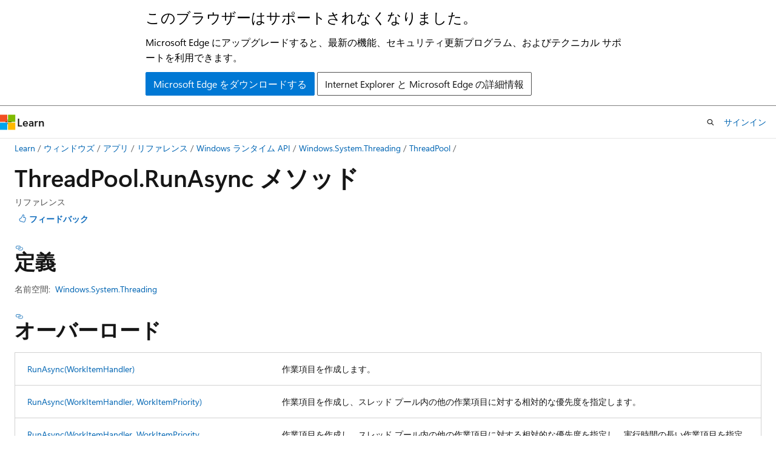

--- FILE ---
content_type: text/html
request_url: https://learn.microsoft.com/ja-jp/uwp/api/windows.system.threading.threadpool.runasync?view=winrt-26100
body_size: 67912
content:
 <!DOCTYPE html>
		<html
			class="layout layout-holy-grail   show-table-of-contents reference show-breadcrumb default-focus"
			lang="ja-jp"
			dir="ltr"
			data-authenticated="false"
			data-auth-status-determined="false"
			data-target="docs"
			x-ms-format-detection="none"
		>
			
		<head>
			<title>ThreadPool.RunAsync メソッド (Windows.System.Threading) - Windows UWP applications | Microsoft Learn</title>
			<meta charset="utf-8" />
			<meta name="viewport" content="width=device-width, initial-scale=1.0" />
			<meta name="color-scheme" content="light dark" />

			<meta name="description" content="作業項目を作成します。 " />
			<link rel="canonical" href="https://learn.microsoft.com/ja-jp/uwp/api/windows.system.threading.threadpool.runasync?view=winrt-26100" /> 

			<!-- Non-customizable open graph and sharing-related metadata -->
			<meta name="twitter:card" content="summary_large_image" />
			<meta name="twitter:site" content="@MicrosoftLearn" />
			<meta property="og:type" content="website" />
			<meta property="og:image:alt" content="Microsoft Learn" />
			<meta property="og:image" content="https://learn.microsoft.com/en-us/media/open-graph-image.png" />
			<!-- Page specific open graph and sharing-related metadata -->
			<meta property="og:title" content="ThreadPool.RunAsync メソッド (Windows.System.Threading) - Windows UWP applications" />
			<meta property="og:url" content="https://learn.microsoft.com/ja-jp/uwp/api/windows.system.threading.threadpool.runasync?view=winrt-26100" />
			<meta property="og:description" content="作業項目を作成します。 " />
			<meta name="platform_id" content="370d9769-dd6d-ec4e-30d9-38b399ad838e" /> <meta name="scope" content="UWP" />
			<meta name="locale" content="ja-jp" />
			 <meta name="adobe-target" content="true" /> 
			<meta name="uhfHeaderId" content="MSDocsHeader-WinDevCenter" />

			<meta name="page_type" content="dotnet" />

			<!--page specific meta tags-->
			

			<!-- custom meta tags -->
			
		<meta name="monikers" content="winrt-10240" />
	
		<meta name="monikers" content="winrt-10586" />
	
		<meta name="monikers" content="winrt-14393" />
	
		<meta name="monikers" content="winrt-15063" />
	
		<meta name="monikers" content="winrt-16299" />
	
		<meta name="monikers" content="winrt-17134" />
	
		<meta name="monikers" content="winrt-17763" />
	
		<meta name="monikers" content="winrt-18362" />
	
		<meta name="monikers" content="winrt-19041" />
	
		<meta name="monikers" content="winrt-20348" />
	
		<meta name="monikers" content="winrt-22000" />
	
		<meta name="monikers" content="winrt-22621" />
	
		<meta name="monikers" content="winrt-23h2" />
	
		<meta name="monikers" content="winrt-26100" />
	
		<meta name="monikers" content="winrt-insider" />
	
		<meta name="namespace" content="Windows.System.Threading" />
	
		<meta name="schema" content="NetMember" />
	
		<meta name="uid" content="Windows.System.Threading.ThreadPool.RunAsync*" />
	
		<meta name="ms.translationtype" content="MT" />
	
		<meta name="ms.contentlocale" content="ja-jp" />
	
		<meta name="loc_version" content="2023-08-14T01:59:51.404477Z" />
	
		<meta name="loc_source_id" content="AzureDevops-94940b7d-5b64-4b0e-a04d-03a428d212bc#live" />
	
		<meta name="loc_file_id" content="AzureDevops-94940b7d-5b64-4b0e-a04d-03a428d212bc.live.MSDN.winrt-api-build.xml/Windows.System.Threading/ThreadPool.xml.d2ff60bdb1260330422cdf18b5b336df" />
	
		<meta name="APILocation" content="windows.dll" />
	
		<meta name="APIName" content="Windows.System.Threading.ThreadPool.RunAsync" />
	
		<meta name="APIType" content="Assembly" />
	
		<meta name="author" content="drewbatgit" />
	
		<meta name="breadcrumb_path" content="/uwp/api/breadcrumbs/toc.json" />
	
		<meta name="default_moniker" content="winrt-26100" />
	
		<meta name="depot_name" content="MSDN.winrt-api-build" />
	
		<meta name="document_id" content="41aa2f16-7fa9-c5a3-a9e5-5157c9fa81d5" />
	
		<meta name="document_version_independent_id" content="e1cecd1b-be3c-7f95-832b-e0f81f95529b" />
	
		<meta name="feedback_help_link_type" content="get-product-support" />
	
		<meta name="feedback_help_link_url" content="https://learn.microsoft.com/answers/tags/184/windows-app-sdk/" />
	
		<meta name="feedback_product_url" content="https://www.microsoft.com/windowsinsider/feedbackhub/fb" />
	
		<meta name="feedback_system" content="Standard" />
	
		<meta name="git_commit_id" content="1bc843c36f74aa2bd4fd5ceb694f1b07021f3786" />
	
		<meta name="gitcommit" content="https://cpubwin.visualstudio.com/DefaultCollection/windows-uwp/_git/winrt-api-build/commit/1bc843c36f74aa2bd4fd5ceb694f1b07021f3786?path=/winrt-api-build/xml/Windows.System.Threading/ThreadPool.xml&amp;_a=contents" />
	
		<meta name="keywords" content="windows 10, uwp, winrt, api" />
	
		<meta name="ms.author" content="drewbat" />
	
		<meta name="ms.date" content="2017-02-08T00:00:00Z" />
	
		<meta name="ms.service" content="uwp" />
	
		<meta name="ms.subservice" content="winrt-reference" />
	
		<meta name="ms.topic" content="reference" />
	
		<meta name="original_content_git_url" content="https://cpubwin.visualstudio.com/DefaultCollection/windows-uwp/_git/winrt-api-build?path=/winrt-api-build/xml/Windows.System.Threading/ThreadPool.xml&amp;version=GBlive&amp;_a=contents" />
	
		<meta name="products" content="https://authoring-docs-microsoft.poolparty.biz/devrel/caec7b7f-4941-4578-b79f-c63b1c1f5af4" />
	
		<meta name="products" content="https://authoring-docs-microsoft.poolparty.biz/devrel/e0ffb20c-01c6-407b-a9bd-29111652a1dc" />
	
		<meta name="products" content="https://authoring-docs-microsoft.poolparty.biz/devrel/e9b7979e-fb8b-40a7-a19f-c987950324dc" />
	
		<meta name="ROBOTS" content="INDEX, FOLLOW" />
	
		<meta name="site_name" content="Docs" />
	
		<meta name="TopicType" content="apiref" />
	
		<meta name="updated_at" content="2025-02-25T11:33:00Z" />
	
		<meta name="page_kind" content="method" />
	
		<meta name="ms.assetid" content="Windows.System.Threading.ThreadPool.RunAsync*" />
	
		<meta name="toc_rel" content="winrt-toc/toc.json" />
	
		<meta name="search.mshattr.devlang" content="csharp vb javascript cppcx cppwinrt" />
	
		<meta name="asset_id" content="windows.system.threading.threadpool.runasync" />
	
		<meta name="item_type" content="Content" />
	
		<meta name="github_feedback_content_git_url" content="https://github.com/MicrosoftDocs/winrt-api/blob/docs/winrt-api-build/xml/Windows.System.Threading/ThreadPool.xml" />
	 
		<meta name="cmProducts" content="https://authoring-docs-microsoft.poolparty.biz/devrel/caec7b7f-4941-4578-b79f-c63b1c1f5af4" data-source="generated" />
	
		<meta name="cmProducts" content="https://authoring-docs-microsoft.poolparty.biz/devrel/e0ffb20c-01c6-407b-a9bd-29111652a1dc" data-source="generated" />
	
		<meta name="spProducts" content="https://authoring-docs-microsoft.poolparty.biz/devrel/754dea88-f800-4835-b6b5-280cb5d81e88" data-source="generated" />
	
		<meta name="spProducts" content="https://authoring-docs-microsoft.poolparty.biz/devrel/3904bce4-d817-48cf-85fd-b6146fca83b7" data-source="generated" />
	

			<!-- assets and js globals -->
			
			<link rel="stylesheet" href="/static/assets/0.4.03301.7415-7dd881c1/styles/site-ltr.css" />
			
			<link rel="preconnect" href="//mscom.demdex.net" crossorigin />
						<link rel="dns-prefetch" href="//target.microsoft.com" />
						<link rel="dns-prefetch" href="//microsoftmscompoc.tt.omtrdc.net" />
						<link
							rel="preload"
							as="script"
							href="/static/third-party/adobe-target/at-js/2.9.0/at.js"
							integrity="sha384-l4AKhsU8cUWSht4SaJU5JWcHEWh1m4UTqL08s6b/hqBLAeIDxTNl+AMSxTLx6YMI"
							crossorigin="anonymous"
							id="adobe-target-script"
							type="application/javascript"
						/>
			<script src="https://wcpstatic.microsoft.com/mscc/lib/v2/wcp-consent.js"></script>
			<script src="https://js.monitor.azure.com/scripts/c/ms.jsll-4.min.js"></script>
			<script src="/_themes/docs.theme/master/ja-jp/_themes/global/deprecation.js"></script>

			<!-- msdocs global object -->
			<script id="msdocs-script">
		var msDocs = {
  "environment": {
    "accessLevel": "online",
    "azurePortalHostname": "portal.azure.com",
    "reviewFeatures": false,
    "supportLevel": "production",
    "systemContent": true,
    "siteName": "learn",
    "legacyHosting": false
  },
  "data": {
    "contentLocale": "ja-jp",
    "contentDir": "ltr",
    "userLocale": "ja-jp",
    "userDir": "ltr",
    "pageTemplate": "Reference",
    "brand": "",
    "context": {},
    "standardFeedback": true,
    "showFeedbackReport": false,
    "feedbackHelpLinkType": "get-product-support",
    "feedbackHelpLinkUrl": "https://learn.microsoft.com/answers/tags/184/windows-app-sdk/",
    "feedbackSystem": "Standard",
    "feedbackGitHubRepo": "",
    "feedbackProductUrl": "https://www.microsoft.com/windowsinsider/feedbackhub/fb",
    "extendBreadcrumb": true,
    "isEditDisplayable": false,
    "isPrivateUnauthorized": false,
    "hideViewSource": true,
    "isPermissioned": false,
    "hasRecommendations": false,
    "contributors": [],
    "defaultDevLang": "csharp"
  },
  "functions": {}
};;
	</script>

			<!-- base scripts, msdocs global should be before this -->
			<script src="/static/assets/0.4.03301.7415-7dd881c1/scripts/ja-jp/index-docs.js"></script>
			

			<!-- json-ld -->
			
		</head>
	
			<body
				id="body"
				data-bi-name="body"
				class="layout-body "
				lang="ja-jp"
				dir="ltr"
			>
				<header class="layout-body-header">
		<div class="header-holder has-default-focus">
			
		<a
			href="#main"
			
			style="z-index: 1070"
			class="outline-color-text visually-hidden-until-focused position-fixed inner-focus focus-visible top-0 left-0 right-0 padding-xs text-align-center background-color-body"
			
		>
			メイン コンテンツにスキップ
		</a>
	
		<a
			href="#side-doc-outline"
			
			style="z-index: 1070"
			class="outline-color-text visually-hidden-until-focused position-fixed inner-focus focus-visible top-0 left-0 right-0 padding-xs text-align-center background-color-body"
			
		>
			ページ内ナビゲーションにスキップ
		</a>
	
		<a
			href="#"
			data-skip-to-ask-learn
			style="z-index: 1070"
			class="outline-color-text visually-hidden-until-focused position-fixed inner-focus focus-visible top-0 left-0 right-0 padding-xs text-align-center background-color-body"
			hidden
		>
			Ask Learn チャット エクスペリエンスにスキップする
		</a>
	

			<div hidden id="cookie-consent-holder" data-test-id="cookie-consent-container"></div>
			<!-- Unsupported browser warning -->
			<div
				id="unsupported-browser"
				style="background-color: white; color: black; padding: 16px; border-bottom: 1px solid grey;"
				hidden
			>
				<div style="max-width: 800px; margin: 0 auto;">
					<p style="font-size: 24px">このブラウザーはサポートされなくなりました。</p>
					<p style="font-size: 16px; margin-top: 16px;">
						Microsoft Edge にアップグレードすると、最新の機能、セキュリティ更新プログラム、およびテクニカル サポートを利用できます。
					</p>
					<div style="margin-top: 12px;">
						<a
							href="https://go.microsoft.com/fwlink/p/?LinkID=2092881 "
							style="background-color: #0078d4; border: 1px solid #0078d4; color: white; padding: 6px 12px; border-radius: 2px; display: inline-block;"
						>
							Microsoft Edge をダウンロードする
						</a>
						<a
							href="https://learn.microsoft.com/en-us/lifecycle/faq/internet-explorer-microsoft-edge"
							style="background-color: white; padding: 6px 12px; border: 1px solid #505050; color: #171717; border-radius: 2px; display: inline-block;"
						>
							Internet Explorer と Microsoft Edge の詳細情報
						</a>
					</div>
				</div>
			</div>
			<!-- site header -->
			<header
				id="ms--site-header"
				data-test-id="site-header-wrapper"
				role="banner"
				itemscope="itemscope"
				itemtype="http://schema.org/Organization"
			>
				<div
					id="ms--mobile-nav"
					class="site-header display-none-tablet padding-inline-none gap-none"
					data-bi-name="mobile-header"
					data-test-id="mobile-header"
				></div>
				<div
					id="ms--primary-nav"
					class="site-header display-none display-flex-tablet"
					data-bi-name="L1-header"
					data-test-id="primary-header"
				></div>
				<div
					id="ms--secondary-nav"
					class="site-header display-none display-flex-tablet"
					data-bi-name="L2-header"
					data-test-id="secondary-header"
					
				></div>
			</header>
			
		<!-- banner -->
		<div data-banner>
			<div id="disclaimer-holder"></div>
			
		</div>
		<!-- banner end -->
	
		</div>
	</header>
				 <section
					id="layout-body-menu"
					class="layout-body-menu display-flex"
					data-bi-name="menu"
			  >
					
		<div
			id="left-container"
			class="left-container display-none display-block-tablet padding-inline-sm padding-bottom-sm width-full"
			data-toc-container="true"
		>
			<!-- Regular TOC content (default) -->
			<div id="ms--toc-content" class="height-full">
				<nav
					id="affixed-left-container"
					class="margin-top-sm-tablet position-sticky display-flex flex-direction-column"
					aria-label="プライマリ"
					data-bi-name="left-toc"
					role="navigation"
				></nav>
			</div>
			<!-- Collapsible TOC content (hidden by default) -->
			<div id="ms--toc-content-collapsible" class="height-full" hidden>
				<nav
					id="affixed-left-container"
					class="margin-top-sm-tablet position-sticky display-flex flex-direction-column"
					aria-label="プライマリ"
					data-bi-name="left-toc"
					role="navigation"
				>
					<div
						id="ms--collapsible-toc-header"
						class="display-flex justify-content-flex-end margin-bottom-xxs"
					>
						<button
							type="button"
							class="button button-clear inner-focus"
							data-collapsible-toc-toggle
							aria-expanded="true"
							aria-controls="ms--collapsible-toc-content"
							aria-label="目次"
						>
							<span class="icon font-size-h4" aria-hidden="true">
								<span class="docon docon-panel-left-contract"></span>
							</span>
						</button>
					</div>
				</nav>
			</div>
		</div>
	
			  </section>

				<main
					id="main"
					role="main"
					class="layout-body-main "
					data-bi-name="content"
					lang="ja-jp"
					dir="ltr"
				>
					
			<div
		id="ms--content-header"
		class="content-header default-focus border-bottom-none"
		data-bi-name="content-header"
	>
		<div class="content-header-controls margin-xxs margin-inline-sm-tablet">
			<button
				type="button"
				class="contents-button button button-sm margin-right-xxs"
				data-bi-name="contents-expand"
				aria-haspopup="true"
				data-contents-button
			>
				<span class="icon" aria-hidden="true"><span class="docon docon-menu"></span></span>
				<span class="contents-expand-title"> 目次 </span>
			</button>
			<button
				type="button"
				class="ap-collapse-behavior ap-expanded button button-sm"
				data-bi-name="ap-collapse"
				aria-controls="action-panel"
			>
				<span class="icon" aria-hidden="true"><span class="docon docon-exit-mode"></span></span>
				<span>エディター モードを終了する</span>
			</button>
		</div>
	</div>
			<div data-main-column class="padding-sm padding-top-none padding-top-sm-tablet">
				<div>
					
		<div id="article-header" class="background-color-body margin-bottom-xs display-none-print">
			<div class="display-flex align-items-center justify-content-space-between">
				
		<details
			id="article-header-breadcrumbs-overflow-popover"
			class="popover"
			data-for="article-header-breadcrumbs"
		>
			<summary
				class="button button-clear button-primary button-sm inner-focus"
				aria-label="すべての階層リンク"
			>
				<span class="icon">
					<span class="docon docon-more"></span>
				</span>
			</summary>
			<div id="article-header-breadcrumbs-overflow" class="popover-content padding-none"></div>
		</details>

		<bread-crumbs
			id="article-header-breadcrumbs"
			role="group"
			aria-label="階層リンク"
			data-test-id="article-header-breadcrumbs"
			class="overflow-hidden flex-grow-1 margin-right-sm margin-right-md-tablet margin-right-lg-desktop margin-left-negative-xxs padding-left-xxs"
		></bread-crumbs>
	 
		<div
			id="article-header-page-actions"
			class="opacity-none margin-left-auto display-flex flex-wrap-no-wrap align-items-stretch"
		>
			
		<button
			class="button button-sm border-none inner-focus display-none-tablet flex-shrink-0 "
			data-bi-name="ask-learn-assistant-entry"
			data-test-id="ask-learn-assistant-modal-entry-mobile"
			data-ask-learn-modal-entry
			
			type="button"
			style="min-width: max-content;"
			aria-expanded="false"
			aria-label="Learn に質問する"
			hidden
		>
			<span class="icon font-size-lg" aria-hidden="true">
				<span class="docon docon-chat-sparkle-fill gradient-ask-learn-logo"></span>
			</span>
		</button>
		<button
			class="button button-sm display-none display-inline-flex-tablet display-none-desktop flex-shrink-0 margin-right-xxs border-color-ask-learn "
			data-bi-name="ask-learn-assistant-entry"
			
			data-test-id="ask-learn-assistant-modal-entry-tablet"
			data-ask-learn-modal-entry
			type="button"
			style="min-width: max-content;"
			aria-expanded="false"
			hidden
		>
			<span class="icon font-size-lg" aria-hidden="true">
				<span class="docon docon-chat-sparkle-fill gradient-ask-learn-logo"></span>
			</span>
			<span>Learn に質問する</span>
		</button>
		<button
			class="button button-sm display-none flex-shrink-0 display-inline-flex-desktop margin-right-xxs border-color-ask-learn "
			data-bi-name="ask-learn-assistant-entry"
			
			data-test-id="ask-learn-assistant-flyout-entry"
			data-ask-learn-flyout-entry
			data-flyout-button="toggle"
			type="button"
			style="min-width: max-content;"
			aria-expanded="false"
			aria-controls="ask-learn-flyout"
			hidden
		>
			<span class="icon font-size-lg" aria-hidden="true">
				<span class="docon docon-chat-sparkle-fill gradient-ask-learn-logo"></span>
			</span>
			<span>Learn に質問する</span>
		</button>
	 
		<button
			type="button"
			id="ms--focus-mode-button"
			data-focus-mode
			data-bi-name="focus-mode-entry"
			class="button button-sm flex-shrink-0 margin-right-xxs display-none display-inline-flex-desktop"
		>
			<span class="icon font-size-lg" aria-hidden="true">
				<span class="docon docon-glasses"></span>
			</span>
			<span>フォーカス モード</span>
		</button>
	 
		<div class="language dropdown display-flex align-items-center">
			<button
				type="button"
				class="dropdown-trigger button button-clear button-sm button-primary"
				aria-expanded="false"
				title="言語"
				data-bi-name="language"
			>
				<span class="lang-title align-self-flex-start" dir="ltr">言語</span>
				<span class="icon" aria-hidden="true">
					<span class="docon docon-chevron-down-light expanded-indicator"></span>
				</span>
			</button>
			<div class="language-selector dropdown-menu padding-xxs">
				<ul data-bi-name="language-links" dir="ltr">
					
			<li>
				<button
					type="button"
					class="button button-clear button-sm button-block"
					data-bi-name="lang-csharp"
					aria-pressed="false"
				>
					csharp
				</button>
			</li>
		
			<li>
				<button
					type="button"
					class="button button-clear button-sm button-block"
					data-bi-name="lang-vb"
					aria-pressed="false"
				>
					vb
				</button>
			</li>
		
			<li>
				<button
					type="button"
					class="button button-clear button-sm button-block"
					data-bi-name="lang-javascript"
					aria-pressed="false"
				>
					javascript
				</button>
			</li>
		
			<li>
				<button
					type="button"
					class="button button-clear button-sm button-block"
					data-bi-name="lang-cppcx"
					aria-pressed="false"
				>
					cppcx
				</button>
			</li>
		
			<li>
				<button
					type="button"
					class="button button-clear button-sm button-block"
					data-bi-name="lang-cppwinrt"
					aria-pressed="false"
				>
					cppwinrt
				</button>
			</li>
		
				</ul>
			</div>
		</div>
	

			<details class="popover popover-right" id="article-header-page-actions-overflow">
				<summary
					class="justify-content-flex-start button button-clear button-sm button-primary inner-focus"
					aria-label="その他の操作"
					title="その他の操作"
				>
					<span class="icon" aria-hidden="true">
						<span class="docon docon-more-vertical"></span>
					</span>
				</summary>
				<div class="popover-content">
					
		<button
			data-page-action-item="overflow-mobile"
			type="button"
			class="button-block button-sm inner-focus button button-clear display-none-tablet justify-content-flex-start text-align-left"
			data-bi-name="contents-expand"
			data-contents-button
			data-popover-close
		>
			<span class="icon">
				<span class="docon docon-editor-list-bullet" aria-hidden="true"></span>
			</span>
			<span class="contents-expand-title">目次</span>
		</button>
	 
		<a
			id="lang-link-overflow"
			class="button-sm inner-focus button button-clear button-block justify-content-flex-start text-align-left"
			data-bi-name="language-toggle"
			data-page-action-item="overflow-all"
			data-check-hidden="true"
			data-read-in-link
			href="#"
			hidden
		>
			<span class="icon" aria-hidden="true" data-read-in-link-icon>
				<span class="docon docon-locale-globe"></span>
			</span>
			<span data-read-in-link-text>英語で読む</span>
		</a>
	 
		<button
			type="button"
			class="collection button button-clear button-sm button-block justify-content-flex-start text-align-left inner-focus"
			data-list-type="collection"
			data-bi-name="collection"
			data-page-action-item="overflow-all"
			data-check-hidden="true"
			data-popover-close
		>
			<span class="icon" aria-hidden="true">
				<span class="docon docon-circle-addition"></span>
			</span>
			<span class="collection-status">追加</span>
		</button>
	
					
		<button
			type="button"
			class="collection button button-block button-clear button-sm justify-content-flex-start text-align-left inner-focus"
			data-list-type="plan"
			data-bi-name="plan"
			data-page-action-item="overflow-all"
			data-check-hidden="true"
			data-popover-close
			hidden
		>
			<span class="icon" aria-hidden="true">
				<span class="docon docon-circle-addition"></span>
			</span>
			<span class="plan-status">プランへの追加</span>
		</button>
	  
					
		<hr class="margin-block-xxs" />
		<h4 class="font-size-sm padding-left-xxs">次の方法で共有</h4>
		
					<a
						class="button button-clear button-sm inner-focus button-block justify-content-flex-start text-align-left text-decoration-none share-facebook"
						data-bi-name="facebook"
						data-page-action-item="overflow-all"
						href="#"
					>
						<span class="icon color-primary" aria-hidden="true">
							<span class="docon docon-facebook-share"></span>
						</span>
						<span>Facebook</span>
					</a>

					<a
						href="#"
						class="button button-clear button-sm inner-focus button-block justify-content-flex-start text-align-left text-decoration-none share-twitter"
						data-bi-name="twitter"
						data-page-action-item="overflow-all"
					>
						<span class="icon color-text" aria-hidden="true">
							<span class="docon docon-xlogo-share"></span>
						</span>
						<span>x.com</span>
					</a>

					<a
						href="#"
						class="button button-clear button-sm inner-focus button-block justify-content-flex-start text-align-left text-decoration-none share-linkedin"
						data-bi-name="linkedin"
						data-page-action-item="overflow-all"
					>
						<span class="icon color-primary" aria-hidden="true">
							<span class="docon docon-linked-in-logo"></span>
						</span>
						<span>LinkedIn</span>
					</a>
					<a
						href="#"
						class="button button-clear button-sm inner-focus button-block justify-content-flex-start text-align-left text-decoration-none share-email"
						data-bi-name="email"
						data-page-action-item="overflow-all"
					>
						<span class="icon color-primary" aria-hidden="true">
							<span class="docon docon-mail-message"></span>
						</span>
						<span>電子メール</span>
					</a>
			  
	 
		<hr class="margin-block-xxs" />
		<button
			class="button button-block button-clear button-sm justify-content-flex-start text-align-left inner-focus"
			type="button"
			data-bi-name="print"
			data-page-action-item="overflow-all"
			data-popover-close
			data-print-page
			data-check-hidden="true"
		>
			<span class="icon color-primary" aria-hidden="true">
				<span class="docon docon-print"></span>
			</span>
			<span>印刷</span>
		</button>
	
				</div>
			</details>
		</div>
	
			</div>
		</div>
	  
		<!-- privateUnauthorizedTemplate is hidden by default -->
		<div unauthorized-private-section data-bi-name="permission-content-unauthorized-private" hidden>
			<hr class="hr margin-top-xs margin-bottom-sm" />
			<div class="notification notification-info">
				<div class="notification-content">
					<p class="margin-top-none notification-title">
						<span class="icon">
							<span class="docon docon-exclamation-circle-solid" aria-hidden="true"></span>
						</span>
						<span>Note</span>
					</p>
					<p class="margin-top-none authentication-determined not-authenticated">
						このページにアクセスするには、承認が必要です。 <a class="docs-sign-in" href="#" data-bi-name="permission-content-sign-in">サインイン</a>または<a  class="docs-change-directory" data-bi-name="permisson-content-change-directory">ディレクトリの変更</a>を試すことができます。
					</p>
					<p class="margin-top-none authentication-determined authenticated">
						このページにアクセスするには、承認が必要です。 <a class="docs-change-directory" data-bi-name="permisson-content-change-directory">ディレクトリの変更</a>を試すことができます。
					</p>
				</div>
			</div>
		</div>
	
					<div class="content"></div>
					 
		<div data-id="ai-summary" hidden>
			<div id="ms--ai-summary-cta" class="margin-top-xs display-flex align-items-center">
				<span class="icon" aria-hidden="true">
					<span class="docon docon-sparkle-fill gradient-text-vivid"></span>
				</span>
				<button
					id="ms--ai-summary"
					type="button"
					class="tag tag-sm tag-suggestion margin-left-xxs"
					data-test-id="ai-summary-cta"
					data-bi-name="ai-summary-cta"
					data-an="ai-summary"
				>
					<span class="ai-summary-cta-text">
						この記事を要約してください
					</span>
				</button>
			</div>
			<!-- Slot where the client will render the summary card after the user clicks the CTA -->
			<div id="ms--ai-summary-header" class="margin-top-xs"></div>
		</div>
	 
					<div class="content">
<h1>Thread<wbr>Pool.<wbr>Run<wbr>Async メソッド</h1>

<div class="display-flex-tablet justify-content-space-between-tablet">
	<ul class="metadata page-metadata align-items-center" data-bi-name="page info">
		<li>リファレンス</li>
	</ul>
<div id="user-feedback" class="margin-block-xxs display-none-print" data-hide-on-archived="">
	<button id="user-feedback-button" data-test-id="conceptual-feedback-button" class="button button-sm button-clear button-primary" type="button" data-bi-name="user-feedback-button" data-user-feedback-button="">
		<span class="icon" aria-hidden="true">
			<span class="docon docon-like"></span>
		</span>
		<span>フィードバック</span>
	</button>
</div>
</div>

<nav id="center-doc-outline" class="doc-outline is-hidden-desktop display-none-print margin-bottom-sm" data-bi-name="intopic toc" aria-label="">
  <h2 class="title is-6 margin-block-xs"></h2>
</nav>
<h2 id="definition">定義</h2>

<div class="metadata">
		<dl class="attributeList">
			<dt>名前空間:</dt>
			<dd>
				<span class="break-text"> <a class="xref" href="windows.system.threading?view=winrt-26100" data-linktype="relative-path">Windows.System.Threading</a> </span>
			</dd>
		</dl>





</div><div class="alert is-primary is-hidden moniker-display-boilerplate">
    <p class="alert-title">
      <span class="docon docon-status-info-outline" aria-hidden="true"></span> 重要
    </p>
    <p>一部の情報は、リリース前に大きく変更される可能性があるプレリリースされた製品に関するものです。 Microsoft は、ここに記載されている情報について、明示または黙示を問わず、一切保証しません。</p>
</div>


    <h2>オーバーロード</h2>

    <table class="table">
		    <tbody><tr>
        			<td>
						<a class="xref" href="windows.system.threading.threadpool.runasync?view=winrt-26100#windows-system-threading-threadpool-runasync(windows-system-threading-workitemhandler)" data-linktype="relative-path">RunAsync(WorkItemHandler)</a>
					</td>
					<td>
						<p>作業項目を作成します。</p>


					</td>
        	</tr>
		    <tr>
        			<td>
						<a class="xref" href="windows.system.threading.threadpool.runasync?view=winrt-26100#windows-system-threading-threadpool-runasync(windows-system-threading-workitemhandler-windows-system-threading-workitempriority)" data-linktype="relative-path">RunAsync(WorkItemHandler, WorkItemPriority)</a>
					</td>
					<td>
						<p>作業項目を作成し、スレッド プール内の他の作業項目に対する相対的な優先度を指定します。</p>


					</td>
        	</tr>
		    <tr>
        			<td>
						<a class="xref" href="windows.system.threading.threadpool.runasync?view=winrt-26100#windows-system-threading-threadpool-runasync(windows-system-threading-workitemhandler-windows-system-threading-workitempriority-windows-system-threading-workitemoptions)" data-linktype="relative-path">RunAsync(WorkItemHandler, WorkItemPriority, WorkItemOptions)</a>
					</td>
					<td>
						<p>作業項目を作成し、スレッド プール内の他の作業項目に対する相対的な優先度を指定し、実行時間の長い作業項目を指定します。</p>


					</td>
        	</tr>
    </tbody></table>



<div data-moniker=" winrt-10240 winrt-10586 winrt-14393 winrt-15063 winrt-16299 winrt-17134 winrt-17763 winrt-18362 winrt-19041 winrt-20348 winrt-22000 winrt-22621 winrt-23h2 winrt-26100 winrt-insider ">

<h2 id="windows-system-threading-threadpool-runasync(windows-system-threading-workitemhandler)" class="memberNameHolder">
	RunAsync(WorkItemHandler)
</h2>

<div class="memberInfo">

	<div class="summaryHolder">
		<div class="summary clearFix has-text-wrap">
				<div class="inlineEditButton">
					<a href="https://github.com/MicrosoftDocs/winrt-api/blob/docs//windows.system.threading/threadpool_runasync_527583240.md" data-bi-name="editType" data-linktype="external"><span class="docon docon-edit-outline" aria-hidden="true"></span>編集</a>
				</div>
			<p>作業項目を作成します。</p>

		</div>
	</div>
	<pre class="wrap" data-moniker=" winrt-10240 winrt-10586 winrt-14393 winrt-15063 winrt-16299 winrt-17134 winrt-17763 winrt-18362 winrt-19041 winrt-20348 winrt-22000 winrt-22621 winrt-23h2 winrt-26100 winrt-insider "><code class="cppcx lang-cppcx" dir="ltr">public:
 static IAsyncAction ^ RunAsync(WorkItemHandler ^ handler);</code></pre>
	<pre class="wrap" data-moniker=" winrt-10240 winrt-10586 winrt-14393 winrt-15063 winrt-16299 winrt-17134 winrt-17763 winrt-18362 winrt-19041 winrt-20348 winrt-22000 winrt-22621 winrt-23h2 winrt-26100 winrt-insider "><code class="cppwinrt lang-cppwinrt" dir="ltr">/// [Windows.Foundation.Metadata.Overload("RunAsync")]
/// [Windows.Foundation.Metadata.RemoteAsync]
 static IAsyncAction RunAsync(WorkItemHandler const&amp; handler);</code></pre>
	<pre class="wrap" data-moniker=" winrt-10240 winrt-10586 winrt-14393 winrt-15063 winrt-16299 winrt-17134 winrt-17763 winrt-18362 winrt-19041 winrt-20348 winrt-22000 winrt-22621 winrt-23h2 winrt-26100 winrt-insider "><code class="csharp lang-csharp" dir="ltr">[Windows.Foundation.Metadata.Overload("RunAsync")]
[Windows.Foundation.Metadata.RemoteAsync]
public static IAsyncAction RunAsync(WorkItemHandler handler);</code></pre>
	<pre class="wrap" data-moniker=" winrt-10240 winrt-10586 winrt-14393 winrt-15063 winrt-16299 winrt-17134 winrt-17763 winrt-18362 winrt-19041 winrt-20348 winrt-22000 winrt-22621 winrt-23h2 winrt-26100 winrt-insider "><code class="javascript lang-javascript" dir="ltr">function runAsync(handler)</code></pre>
	<pre class="wrap" data-moniker=" winrt-10240 winrt-10586 winrt-14393 winrt-15063 winrt-16299 winrt-17134 winrt-17763 winrt-18362 winrt-19041 winrt-20348 winrt-22000 winrt-22621 winrt-23h2 winrt-26100 winrt-insider "><code class="vb lang-vb" dir="ltr">Public Shared Function RunAsync (handler As WorkItemHandler) As IAsyncAction</code></pre>
	<h4 class="propertyInfoTitle stack">パラメーター</h4>
	<div class="propertyInfo">
		<dl class="parameterList">
			<dt>
			
			<span data-moniker=" winrt-10240 winrt-10586 winrt-14393 winrt-15063 winrt-16299 winrt-17134 winrt-17763 winrt-18362 winrt-19041 winrt-20348 winrt-22000 winrt-22621 winrt-23h2 winrt-26100 winrt-insider ">handler</span>
			</dt>
			<dd>
				<a href="windows.system.threading.workitemhandler?view=winrt-26100" data-linktype="relative-path">WorkItemHandler</a>
				
			</dd>
		</dl>
		<p>スレッドが作業項目の実行に使用できるようになったときに呼び出すメソッド。</p>

	</div>
	<h4 class="propertyInfoTitle stack">戻り値</h4>



	<div class="propertyInfo">
		<a href="windows.foundation.iasyncaction?view=winrt-26100" data-linktype="relative-path">IAsyncAction</a>
		
	</div>

	<p>作業項目へのアクセスを提供する <a href="windows.foundation.iasyncaction?view=winrt-26100" data-linktype="relative-path">IAsyncAction</a> インターフェイス。</p>


	<dl class="attributeList stack">
		<dt>属性</dt>
		<dd>
			<div class="cdlHolder">
					<span class="cdl break-text">
						<a class="xref" href="windows.foundation.metadata.overloadattribute?view=winrt-26100" title="Windows.Foundation.Metadata.OverloadAttribute" data-linktype="relative-path">OverloadAttribute</a></span>
					<span class="cdl break-text">
						<a class="xref" href="windows.foundation.metadata.remoteasyncattribute?view=winrt-26100" title="Windows.Foundation.Metadata.RemoteAsyncAttribute" data-linktype="relative-path">RemoteAsyncAttribute</a></span>
			</div>
		</dd>
	</dl>







    	<h3>こちらもご覧ください</h3>
    	<ul>
<li><a href="windows.system.threading.threadpool.runasync?view=winrt-26100#windows-system-threading-threadpool-runasync(windows-system-threading-workitemhandler-windows-system-threading-workitempriority)" class="no-loc" data-linktype="relative-path">RunAsync(WorkItemHandler, WorkItemPriority)</a></li>
</ul>

  <div>
  <h3>適用対象</h3>
  <details>
    <summary class="margin-bottom-xs">
    </summary>
    <div class="table-wrapper moniker-applies-to-overloadmember">
      <table class="table table-complex has-row-header-background">
        <thead>
        </thead>
      </table>
    </div>
  </details>
</div>
</div>

</div><div data-moniker=" winrt-10240 winrt-10586 winrt-14393 winrt-15063 winrt-16299 winrt-17134 winrt-17763 winrt-18362 winrt-19041 winrt-20348 winrt-22000 winrt-22621 winrt-23h2 winrt-26100 winrt-insider ">

<h2 id="windows-system-threading-threadpool-runasync(windows-system-threading-workitemhandler-windows-system-threading-workitempriority)" class="memberNameHolder">
	RunAsync(WorkItemHandler, WorkItemPriority)
</h2>

<div class="memberInfo">

	<div class="summaryHolder">
		<div class="summary clearFix has-text-wrap">
				<div class="inlineEditButton">
					<a href="https://github.com/MicrosoftDocs/winrt-api/blob/docs//windows.system.threading/threadpool_runasync_514988780.md" data-bi-name="editType" data-linktype="external"><span class="docon docon-edit-outline" aria-hidden="true"></span>編集</a>
				</div>
			<p>作業項目を作成し、スレッド プール内の他の作業項目に対する相対的な優先度を指定します。</p>

		</div>
	</div>
	<pre class="wrap" data-moniker=" winrt-10240 winrt-10586 winrt-14393 winrt-15063 winrt-16299 winrt-17134 winrt-17763 winrt-18362 winrt-19041 winrt-20348 winrt-22000 winrt-22621 winrt-23h2 winrt-26100 winrt-insider "><code class="cppcx lang-cppcx" dir="ltr">public:
 static IAsyncAction ^ RunAsync(WorkItemHandler ^ handler, WorkItemPriority priority);</code></pre>
	<pre class="wrap" data-moniker=" winrt-10240 winrt-10586 winrt-14393 winrt-15063 winrt-16299 winrt-17134 winrt-17763 winrt-18362 winrt-19041 winrt-20348 winrt-22000 winrt-22621 winrt-23h2 winrt-26100 winrt-insider "><code class="cppwinrt lang-cppwinrt" dir="ltr">/// [Windows.Foundation.Metadata.Overload("RunWithPriorityAsync")]
/// [Windows.Foundation.Metadata.RemoteAsync]
 static IAsyncAction RunAsync(WorkItemHandler const&amp; handler, WorkItemPriority const&amp; priority);</code></pre>
	<pre class="wrap" data-moniker=" winrt-10240 winrt-10586 winrt-14393 winrt-15063 winrt-16299 winrt-17134 winrt-17763 winrt-18362 winrt-19041 winrt-20348 winrt-22000 winrt-22621 winrt-23h2 winrt-26100 winrt-insider "><code class="csharp lang-csharp" dir="ltr">[Windows.Foundation.Metadata.Overload("RunWithPriorityAsync")]
[Windows.Foundation.Metadata.RemoteAsync]
public static IAsyncAction RunAsync(WorkItemHandler handler, WorkItemPriority priority);</code></pre>
	<pre class="wrap" data-moniker=" winrt-10240 winrt-10586 winrt-14393 winrt-15063 winrt-16299 winrt-17134 winrt-17763 winrt-18362 winrt-19041 winrt-20348 winrt-22000 winrt-22621 winrt-23h2 winrt-26100 winrt-insider "><code class="javascript lang-javascript" dir="ltr">function runAsync(handler, priority)</code></pre>
	<pre class="wrap" data-moniker=" winrt-10240 winrt-10586 winrt-14393 winrt-15063 winrt-16299 winrt-17134 winrt-17763 winrt-18362 winrt-19041 winrt-20348 winrt-22000 winrt-22621 winrt-23h2 winrt-26100 winrt-insider "><code class="vb lang-vb" dir="ltr">Public Shared Function RunAsync (handler As WorkItemHandler, priority As WorkItemPriority) As IAsyncAction</code></pre>
	<h4 class="propertyInfoTitle stack">パラメーター</h4>
	<div class="propertyInfo">
		<dl class="parameterList">
			<dt>
			
			<span data-moniker=" winrt-10240 winrt-10586 winrt-14393 winrt-15063 winrt-16299 winrt-17134 winrt-17763 winrt-18362 winrt-19041 winrt-20348 winrt-22000 winrt-22621 winrt-23h2 winrt-26100 winrt-insider ">handler</span>
			</dt>
			<dd>
				<a href="windows.system.threading.workitemhandler?view=winrt-26100" data-linktype="relative-path">WorkItemHandler</a>
				
			</dd>
		</dl>
		<p>スレッドが作業項目の実行に使用できるようになったときに呼び出すメソッド。</p>

	</div>
	<div class="propertyInfo stack">
		<dl class="parameterList">
			<dt>
			
			<span data-moniker=" winrt-10240 winrt-10586 winrt-14393 winrt-15063 winrt-16299 winrt-17134 winrt-17763 winrt-18362 winrt-19041 winrt-20348 winrt-22000 winrt-22621 winrt-23h2 winrt-26100 winrt-insider ">priority</span>
			</dt>
			<dd>
				<a href="windows.system.threading.workitempriority?view=winrt-26100" data-linktype="relative-path">WorkItemPriority</a>
				
			</dd>
		</dl>
		<p>スレッド プール内の他の作業項目に対する作業項目の優先度。 このパラメーターの値には、<strong>Low</strong>、<strong>Normal</strong><strong>、High のいずれかを</strong>指定できます。</p>

	</div>
	<h4 class="propertyInfoTitle stack">戻り値</h4>



	<div class="propertyInfo">
		<a href="windows.foundation.iasyncaction?view=winrt-26100" data-linktype="relative-path">IAsyncAction</a>
		
	</div>

	<p>作業項目へのアクセスを提供する <a href="windows.foundation.iasyncaction?view=winrt-26100" data-linktype="relative-path">IAsyncAction</a> インターフェイス。</p>


	<dl class="attributeList stack">
		<dt>属性</dt>
		<dd>
			<div class="cdlHolder">
					<span class="cdl break-text">
						<a class="xref" href="windows.foundation.metadata.overloadattribute?view=winrt-26100" title="Windows.Foundation.Metadata.OverloadAttribute" data-linktype="relative-path">OverloadAttribute</a></span>
					<span class="cdl break-text">
						<a class="xref" href="windows.foundation.metadata.remoteasyncattribute?view=winrt-26100" title="Windows.Foundation.Metadata.RemoteAsyncAttribute" data-linktype="relative-path">RemoteAsyncAttribute</a></span>
			</div>
		</dd>
	</dl>







    	<h3>こちらもご覧ください</h3>
    	<ul>
<li><a href="windows.system.threading.threadpool.runasync?view=winrt-26100#windows-system-threading-threadpool-runasync(windows-system-threading-workitemhandler)" class="no-loc" data-linktype="relative-path">RunAsync(WorkItemHandler)</a></li>
</ul>

  <div>
  <h3>適用対象</h3>
  <details>
    <summary class="margin-bottom-xs">
    </summary>
    <div class="table-wrapper moniker-applies-to-overloadmember">
      <table class="table table-complex has-row-header-background">
        <thead>
        </thead>
      </table>
    </div>
  </details>
</div>
</div>

</div><div data-moniker=" winrt-10240 winrt-10586 winrt-14393 winrt-15063 winrt-16299 winrt-17134 winrt-17763 winrt-18362 winrt-19041 winrt-20348 winrt-22000 winrt-22621 winrt-23h2 winrt-26100 winrt-insider ">

<h2 id="windows-system-threading-threadpool-runasync(windows-system-threading-workitemhandler-windows-system-threading-workitempriority-windows-system-threading-workitemoptions)" class="memberNameHolder">
	RunAsync(WorkItemHandler, WorkItemPriority, WorkItemOptions)
</h2>

<div class="memberInfo">

	<div class="summaryHolder">
		<div class="summary clearFix has-text-wrap">
				<div class="inlineEditButton">
					<a href="https://github.com/MicrosoftDocs/winrt-api/blob/docs//windows.system.threading/threadpool_runasync_524967268.md" data-bi-name="editType" data-linktype="external"><span class="docon docon-edit-outline" aria-hidden="true"></span>編集</a>
				</div>
			<p>作業項目を作成し、スレッド プール内の他の作業項目に対する相対的な優先度を指定し、実行時間の長い作業項目を指定します。</p>

		</div>
	</div>
	<pre class="wrap" data-moniker=" winrt-10240 winrt-10586 winrt-14393 winrt-15063 winrt-16299 winrt-17134 winrt-17763 winrt-18362 winrt-19041 winrt-20348 winrt-22000 winrt-22621 winrt-23h2 winrt-26100 winrt-insider "><code class="cppcx lang-cppcx" dir="ltr">public:
 static IAsyncAction ^ RunAsync(WorkItemHandler ^ handler, WorkItemPriority priority, WorkItemOptions options);</code></pre>
	<pre class="wrap" data-moniker=" winrt-10240 winrt-10586 winrt-14393 winrt-15063 winrt-16299 winrt-17134 winrt-17763 winrt-18362 winrt-19041 winrt-20348 winrt-22000 winrt-22621 winrt-23h2 winrt-26100 winrt-insider "><code class="cppwinrt lang-cppwinrt" dir="ltr">/// [Windows.Foundation.Metadata.Overload("RunWithPriorityAndOptionsAsync")]
/// [Windows.Foundation.Metadata.RemoteAsync]
 static IAsyncAction RunAsync(WorkItemHandler const&amp; handler, WorkItemPriority const&amp; priority, WorkItemOptions const&amp; options);</code></pre>
	<pre class="wrap" data-moniker=" winrt-10240 winrt-10586 winrt-14393 winrt-15063 winrt-16299 winrt-17134 winrt-17763 winrt-18362 winrt-19041 winrt-20348 winrt-22000 winrt-22621 winrt-23h2 winrt-26100 winrt-insider "><code class="csharp lang-csharp" dir="ltr">[Windows.Foundation.Metadata.Overload("RunWithPriorityAndOptionsAsync")]
[Windows.Foundation.Metadata.RemoteAsync]
public static IAsyncAction RunAsync(WorkItemHandler handler, WorkItemPriority priority, WorkItemOptions options);</code></pre>
	<pre class="wrap" data-moniker=" winrt-10240 winrt-10586 winrt-14393 winrt-15063 winrt-16299 winrt-17134 winrt-17763 winrt-18362 winrt-19041 winrt-20348 winrt-22000 winrt-22621 winrt-23h2 winrt-26100 winrt-insider "><code class="javascript lang-javascript" dir="ltr">function runAsync(handler, priority, options)</code></pre>
	<pre class="wrap" data-moniker=" winrt-10240 winrt-10586 winrt-14393 winrt-15063 winrt-16299 winrt-17134 winrt-17763 winrt-18362 winrt-19041 winrt-20348 winrt-22000 winrt-22621 winrt-23h2 winrt-26100 winrt-insider "><code class="vb lang-vb" dir="ltr">Public Shared Function RunAsync (handler As WorkItemHandler, priority As WorkItemPriority, options As WorkItemOptions) As IAsyncAction</code></pre>
	<h4 class="propertyInfoTitle stack">パラメーター</h4>
	<div class="propertyInfo">
		<dl class="parameterList">
			<dt>
			
			<span data-moniker=" winrt-10240 winrt-10586 winrt-14393 winrt-15063 winrt-16299 winrt-17134 winrt-17763 winrt-18362 winrt-19041 winrt-20348 winrt-22000 winrt-22621 winrt-23h2 winrt-26100 winrt-insider ">handler</span>
			</dt>
			<dd>
				<a href="windows.system.threading.workitemhandler?view=winrt-26100" data-linktype="relative-path">WorkItemHandler</a>
				
			</dd>
		</dl>
		<p>スレッドが作業項目の実行に使用できるようになったときに呼び出すメソッド。</p>

	</div>
	<div class="propertyInfo stack">
		<dl class="parameterList">
			<dt>
			
			<span data-moniker=" winrt-10240 winrt-10586 winrt-14393 winrt-15063 winrt-16299 winrt-17134 winrt-17763 winrt-18362 winrt-19041 winrt-20348 winrt-22000 winrt-22621 winrt-23h2 winrt-26100 winrt-insider ">priority</span>
			</dt>
			<dd>
				<a href="windows.system.threading.workitempriority?view=winrt-26100" data-linktype="relative-path">WorkItemPriority</a>
				
			</dd>
		</dl>
		<p>スレッド プール内の他の作業項目に対する作業項目の優先度。</p>

	</div>
	<div class="propertyInfo stack">
		<dl class="parameterList">
			<dt>
			
			<span data-moniker=" winrt-10240 winrt-10586 winrt-14393 winrt-15063 winrt-16299 winrt-17134 winrt-17763 winrt-18362 winrt-19041 winrt-20348 winrt-22000 winrt-22621 winrt-23h2 winrt-26100 winrt-insider ">options</span>
			</dt>
			<dd>
				<a href="windows.system.threading.workitemoptions?view=winrt-26100" data-linktype="relative-path">WorkItemOptions</a>
				
			</dd>
		</dl>
		<p>このパラメーターが <strong>TimeSliced</strong> の場合、作業項目は他のタイムスライス作業項目と同時に実行され、各作業項目はプロセッサー時間の共有を受け取ります。 このパラメーターが <strong>None</strong> の場合、作業項目はワーカー スレッドが使用可能になったときに実行されます。</p>

	</div>
	<h4 class="propertyInfoTitle stack">戻り値</h4>



	<div class="propertyInfo">
		<a href="windows.foundation.iasyncaction?view=winrt-26100" data-linktype="relative-path">IAsyncAction</a>
		
	</div>

	<p>作業項目へのアクセスを提供する <a href="windows.foundation.iasyncaction?view=winrt-26100" data-linktype="relative-path">IAsyncAction</a> インターフェイス。</p>


	<dl class="attributeList stack">
		<dt>属性</dt>
		<dd>
			<div class="cdlHolder">
					<span class="cdl break-text">
						<a class="xref" href="windows.foundation.metadata.overloadattribute?view=winrt-26100" title="Windows.Foundation.Metadata.OverloadAttribute" data-linktype="relative-path">OverloadAttribute</a></span>
					<span class="cdl break-text">
						<a class="xref" href="windows.foundation.metadata.remoteasyncattribute?view=winrt-26100" title="Windows.Foundation.Metadata.RemoteAsyncAttribute" data-linktype="relative-path">RemoteAsyncAttribute</a></span>
			</div>
		</dd>
	</dl>







    	<h3>こちらもご覧ください</h3>
    	<ul>
<li><a href="windows.system.threading.threadpool.runasync?view=winrt-26100#windows-system-threading-threadpool-runasync(windows-system-threading-workitemhandler)" class="no-loc" data-linktype="relative-path">RunAsync(WorkItemHandler)</a></li>
<li><a href="windows.system.threading.threadpool.runasync?view=winrt-26100#windows-system-threading-threadpool-runasync(windows-system-threading-workitemhandler-windows-system-threading-workitempriority)" class="no-loc" data-linktype="relative-path">RunAsync(WorkItemHandler, WorkItemPriority)</a></li>
</ul>

  <div>
  <h3>適用対象</h3>
  <details>
    <summary class="margin-bottom-xs">
    </summary>
    <div class="table-wrapper moniker-applies-to-overloadmember">
      <table class="table table-complex has-row-header-background">
        <thead>
        </thead>
      </table>
    </div>
  </details>
</div>
</div>

</div>


</div>
					
		<div
			id="ms--inline-notifications"
			class="margin-block-xs"
			data-bi-name="inline-notification"
		></div>
	 
		<div
			id="assertive-live-region"
			role="alert"
			aria-live="assertive"
			class="visually-hidden"
			aria-relevant="additions"
			aria-atomic="true"
		></div>
		<div
			id="polite-live-region"
			role="status"
			aria-live="polite"
			class="visually-hidden"
			aria-relevant="additions"
			aria-atomic="true"
		></div>
	
					
		<!-- feedback section -->
		<section
			id="site-user-feedback-footer"
			class="font-size-sm margin-top-md display-none-print display-none-desktop"
			data-test-id="site-user-feedback-footer"
			data-bi-name="site-feedback-section"
		>
			<hr class="hr" />
			<h2 id="ms--feedback" class="title is-3">フィードバック</h2>
			<div class="display-flex flex-wrap-wrap align-items-center">
				<p class="font-weight-semibold margin-xxs margin-left-none">
					このページはお役に立ちましたか?
				</p>
				<div class="buttons">
					<button
						class="thumb-rating-button like button button-primary button-sm"
						data-test-id="footer-rating-yes"
						data-binary-rating-response="rating-yes"
						type="button"
						title="この記事は役に立ちます"
						data-bi-name="button-rating-yes"
						aria-pressed="false"
					>
						<span class="icon" aria-hidden="true">
							<span class="docon docon-like"></span>
						</span>
						<span>Yes</span>
					</button>
					<button
						class="thumb-rating-button dislike button button-primary button-sm"
						id="standard-rating-no-button"
						hidden
						data-test-id="footer-rating-no"
						data-binary-rating-response="rating-no"
						type="button"
						title="この記事は役に立ちません"
						data-bi-name="button-rating-no"
						aria-pressed="false"
					>
						<span class="icon" aria-hidden="true">
							<span class="docon docon-dislike"></span>
						</span>
						<span>いいえ</span>
					</button>
					<details
						class="popover popover-top"
						id="mobile-help-popover"
						data-test-id="footer-feedback-popover"
					>
						<summary
							class="thumb-rating-button dislike button button-primary button-sm"
							data-test-id="details-footer-rating-no"
							data-binary-rating-response="rating-no"
							title="この記事は役に立ちません"
							data-bi-name="button-rating-no"
							aria-pressed="false"
							data-bi-an="feedback-unhelpful-popover"
						>
							<span class="icon" aria-hidden="true">
								<span class="docon docon-dislike"></span>
							</span>
							<span>いいえ</span>
						</summary>
						<div
							class="popover-content width-200 width-300-tablet"
							role="dialog"
							aria-labelledby="popover-heading"
							aria-describedby="popover-description"
						>
							<p id="popover-heading" class="font-size-lg margin-bottom-xxs font-weight-semibold">
								このトピックについてサポートが必要ですか?
							</p>
							<p id="popover-description" class="font-size-sm margin-bottom-xs">
								このトピックの意図を把握したり、理解を深めたりするために Ask Learn を使ってみませんか?
							</p>
							
		<div class="buttons flex-direction-row flex-wrap justify-content-center gap-xxs">
			<div>
		<button
			class="button button-sm border inner-focus display-none margin-right-xxs"
			data-bi-name="ask-learn-assistant-entry-troubleshoot"
			data-test-id="ask-learn-assistant-modal-entry-mobile-feedback"
			data-ask-learn-modal-entry-feedback
			data-bi-an=feedback-unhelpful-popover
			type="button"
			style="min-width: max-content;"
			aria-expanded="false"
			aria-label="Learn に質問する"
			hidden
		>
			<span class="icon font-size-lg" aria-hidden="true">
				<span class="docon docon-chat-sparkle-fill gradient-ask-learn-logo"></span>
			</span>
		</button>
		<button
			class="button button-sm display-inline-flex display-none-desktop flex-shrink-0 margin-right-xxs border-color-ask-learn margin-right-xxs"
			data-bi-name="ask-learn-assistant-entry-troubleshoot"
			data-bi-an=feedback-unhelpful-popover
			data-test-id="ask-learn-assistant-modal-entry-tablet-feedback"
			data-ask-learn-modal-entry-feedback
			type="button"
			style="min-width: max-content;"
			aria-expanded="false"
			hidden
		>
			<span class="icon font-size-lg" aria-hidden="true">
				<span class="docon docon-chat-sparkle-fill gradient-ask-learn-logo"></span>
			</span>
			<span>Learn に質問する</span>
		</button>
		<button
			class="button button-sm display-none flex-shrink-0 display-inline-flex-desktop margin-right-xxs border-color-ask-learn margin-right-xxs"
			data-bi-name="ask-learn-assistant-entry-troubleshoot"
			data-bi-an=feedback-unhelpful-popover
			data-test-id="ask-learn-assistant-flyout-entry-feedback"
			data-ask-learn-flyout-entry-show-only
			data-flyout-button="toggle"
			type="button"
			style="min-width: max-content;"
			aria-expanded="false"
			aria-controls="ask-learn-flyout"
			hidden
		>
			<span class="icon font-size-lg" aria-hidden="true">
				<span class="docon docon-chat-sparkle-fill gradient-ask-learn-logo"></span>
			</span>
			<span>Learn に質問する</span>
		</button>
	</div>
			<button
				type="button"
				class="button button-sm margin-right-xxs"
				data-help-option="suggest-fix"
				data-bi-name="feedback-suggest"
				data-bi-an="feedback-unhelpful-popover"
				data-test-id="suggest-fix"
			>
				<span class="icon" aria-hidden="true">
					<span class="docon docon-feedback"></span>
				</span>
				<span> 修正を提案しますか? </span>
			</button>
		</div>
	
						</div>
					</details>
				</div>
			</div>
		</section>
		<!-- end feedback section -->
	
				</div>
				 
			</div>
			
		<div
			id="action-panel"
			role="region"
			aria-label="アクション パネル"
			class="action-panel"
			tabindex="-1"
		></div>
	
		
				</main>
				<aside
					id="layout-body-aside"
					class="layout-body-aside "
					data-bi-name="aside"
			  >
					
		<div
			id="ms--additional-resources"
			class="right-container padding-sm display-none display-block-desktop height-full"
			data-bi-name="pageactions"
			role="complementary"
			aria-label="その他のリソース"
		>
			<div id="affixed-right-container" data-bi-name="right-column">
				
		<nav
			id="side-doc-outline"
			class="doc-outline border-bottom padding-bottom-xs margin-bottom-xs"
			data-bi-name="intopic toc"
			aria-label="この記事の内容"
		>
			<h3>この記事の内容</h3>
		</nav>
	
				<!-- Feedback -->
				
		<section
			id="ms--site-user-feedback-right-rail"
			class="font-size-sm display-none-print"
			data-test-id="site-user-feedback-right-rail"
			data-bi-name="site-feedback-right-rail"
		>
			<p class="font-weight-semibold margin-bottom-xs">このページはお役に立ちましたか?</p>
			<div class="buttons">
				<button
					class="thumb-rating-button like button button-primary button-sm"
					data-test-id="right-rail-rating-yes"
					data-binary-rating-response="rating-yes"
					type="button"
					title="この記事は役に立ちます"
					data-bi-name="button-rating-yes"
					aria-pressed="false"
				>
					<span class="icon" aria-hidden="true">
						<span class="docon docon-like"></span>
					</span>
					<span>Yes</span>
				</button>
				<button
					class="thumb-rating-button dislike button button-primary button-sm"
					id="right-rail-no-button"
					hidden
					data-test-id="right-rail-rating-no"
					data-binary-rating-response="rating-no"
					type="button"
					title="この記事は役に立ちません"
					data-bi-name="button-rating-no"
					aria-pressed="false"
				>
					<span class="icon" aria-hidden="true">
						<span class="docon docon-dislike"></span>
					</span>
					<span>いいえ</span>
				</button>
				<details class="popover popover-right" id="help-popover" data-test-id="feedback-popover">
					<summary
						tabindex="0"
						class="thumb-rating-button dislike button button-primary button-sm"
						data-test-id="details-right-rail-rating-no"
						data-binary-rating-response="rating-no"
						title="この記事は役に立ちません"
						data-bi-name="button-rating-no"
						aria-pressed="false"
						data-bi-an="feedback-unhelpful-popover"
					>
						<span class="icon" aria-hidden="true">
							<span class="docon docon-dislike"></span>
						</span>
						<span>いいえ</span>
					</summary>
					<div
						class="popover-content width-200 width-300-tablet"
						role="dialog"
						aria-labelledby="popover-heading"
						aria-describedby="popover-description"
					>
						<p
							id="popover-heading-right-rail"
							class="font-size-lg margin-bottom-xxs font-weight-semibold"
						>
							このトピックについてサポートが必要ですか?
						</p>
						<p id="popover-description-right-rail" class="font-size-sm margin-bottom-xs">
							このトピックの意図を把握したり、理解を深めたりするために Ask Learn を使ってみませんか?
						</p>
						
		<div class="buttons flex-direction-row flex-wrap justify-content-center gap-xxs">
			<div>
		<button
			class="button button-sm border inner-focus display-none margin-right-xxs"
			data-bi-name="ask-learn-assistant-entry-troubleshoot"
			data-test-id="ask-learn-assistant-modal-entry-mobile-feedback"
			data-ask-learn-modal-entry-feedback
			data-bi-an=feedback-unhelpful-popover
			type="button"
			style="min-width: max-content;"
			aria-expanded="false"
			aria-label="Learn に質問する"
			hidden
		>
			<span class="icon font-size-lg" aria-hidden="true">
				<span class="docon docon-chat-sparkle-fill gradient-ask-learn-logo"></span>
			</span>
		</button>
		<button
			class="button button-sm display-inline-flex display-none-desktop flex-shrink-0 margin-right-xxs border-color-ask-learn margin-right-xxs"
			data-bi-name="ask-learn-assistant-entry-troubleshoot"
			data-bi-an=feedback-unhelpful-popover
			data-test-id="ask-learn-assistant-modal-entry-tablet-feedback"
			data-ask-learn-modal-entry-feedback
			type="button"
			style="min-width: max-content;"
			aria-expanded="false"
			hidden
		>
			<span class="icon font-size-lg" aria-hidden="true">
				<span class="docon docon-chat-sparkle-fill gradient-ask-learn-logo"></span>
			</span>
			<span>Learn に質問する</span>
		</button>
		<button
			class="button button-sm display-none flex-shrink-0 display-inline-flex-desktop margin-right-xxs border-color-ask-learn margin-right-xxs"
			data-bi-name="ask-learn-assistant-entry-troubleshoot"
			data-bi-an=feedback-unhelpful-popover
			data-test-id="ask-learn-assistant-flyout-entry-feedback"
			data-ask-learn-flyout-entry-show-only
			data-flyout-button="toggle"
			type="button"
			style="min-width: max-content;"
			aria-expanded="false"
			aria-controls="ask-learn-flyout"
			hidden
		>
			<span class="icon font-size-lg" aria-hidden="true">
				<span class="docon docon-chat-sparkle-fill gradient-ask-learn-logo"></span>
			</span>
			<span>Learn に質問する</span>
		</button>
	</div>
			<button
				type="button"
				class="button button-sm margin-right-xxs"
				data-help-option="suggest-fix"
				data-bi-name="feedback-suggest"
				data-bi-an="feedback-unhelpful-popover"
				data-test-id="suggest-fix"
			>
				<span class="icon" aria-hidden="true">
					<span class="docon docon-feedback"></span>
				</span>
				<span> 修正を提案しますか? </span>
			</button>
		</div>
	
					</div>
				</details>
			</div>
		</section>
	
			</div>
		</div>
	
			  </aside> <section
					id="layout-body-flyout"
					class="layout-body-flyout "
					data-bi-name="flyout"
			  >
					 <div
	class="height-full border-left background-color-body-medium"
	id="ask-learn-flyout"
></div>
			  </section> <div class="layout-body-footer " data-bi-name="layout-footer">
		<footer
			id="footer"
			data-test-id="footer"
			data-bi-name="footer"
			class="footer-layout has-padding has-default-focus border-top  uhf-container"
			role="contentinfo"
		>
			<div class="display-flex gap-xs flex-wrap-wrap is-full-height padding-right-lg-desktop">
				
		<a
			data-mscc-ic="false"
			href="#"
			data-bi-name="select-locale"
			class="locale-selector-link flex-shrink-0 button button-sm button-clear external-link-indicator"
			id=""
			title=""
			><span class="icon" aria-hidden="true"
				><span class="docon docon-world"></span></span
			><span class="local-selector-link-text">ja-jp</span></a
		>
	 <div class="ccpa-privacy-link" data-ccpa-privacy-link hidden>
		
		<a
			data-mscc-ic="false"
			href="https://aka.ms/yourcaliforniaprivacychoices"
			data-bi-name="your-privacy-choices"
			class="button button-sm button-clear flex-shrink-0 external-link-indicator"
			id=""
			title=""
			>
		<svg
			xmlns="http://www.w3.org/2000/svg"
			viewBox="0 0 30 14"
			xml:space="preserve"
			height="16"
			width="43"
			aria-hidden="true"
			focusable="false"
		>
			<path
				d="M7.4 12.8h6.8l3.1-11.6H7.4C4.2 1.2 1.6 3.8 1.6 7s2.6 5.8 5.8 5.8z"
				style="fill-rule:evenodd;clip-rule:evenodd;fill:#fff"
			></path>
			<path
				d="M22.6 0H7.4c-3.9 0-7 3.1-7 7s3.1 7 7 7h15.2c3.9 0 7-3.1 7-7s-3.2-7-7-7zm-21 7c0-3.2 2.6-5.8 5.8-5.8h9.9l-3.1 11.6H7.4c-3.2 0-5.8-2.6-5.8-5.8z"
				style="fill-rule:evenodd;clip-rule:evenodd;fill:#06f"
			></path>
			<path
				d="M24.6 4c.2.2.2.6 0 .8L22.5 7l2.2 2.2c.2.2.2.6 0 .8-.2.2-.6.2-.8 0l-2.2-2.2-2.2 2.2c-.2.2-.6.2-.8 0-.2-.2-.2-.6 0-.8L20.8 7l-2.2-2.2c-.2-.2-.2-.6 0-.8.2-.2.6-.2.8 0l2.2 2.2L23.8 4c.2-.2.6-.2.8 0z"
				style="fill:#fff"
			></path>
			<path
				d="M12.7 4.1c.2.2.3.6.1.8L8.6 9.8c-.1.1-.2.2-.3.2-.2.1-.5.1-.7-.1L5.4 7.7c-.2-.2-.2-.6 0-.8.2-.2.6-.2.8 0L8 8.6l3.8-4.5c.2-.2.6-.2.9 0z"
				style="fill:#06f"
			></path>
		</svg>
	
			<span>プライバシーの選択</span></a
		>
	
	</div>
				<div class="flex-shrink-0">
		<div class="dropdown has-caret-up">
			<button
				data-test-id="theme-selector-button"
				class="dropdown-trigger button button-clear button-sm inner-focus theme-dropdown-trigger"
				aria-controls="{{ themeMenuId }}"
				aria-expanded="false"
				title="テーマ"
				data-bi-name="theme"
			>
				<span class="icon">
					<span class="docon docon-sun" aria-hidden="true"></span>
				</span>
				<span>テーマ</span>
				<span class="icon expanded-indicator" aria-hidden="true">
					<span class="docon docon-chevron-down-light"></span>
				</span>
			</button>
			<div class="dropdown-menu" id="{{ themeMenuId }}" role="menu">
				<ul class="theme-selector padding-xxs" data-test-id="theme-dropdown-menu">
					<li class="theme display-block">
						<button
							class="button button-clear button-sm theme-control button-block justify-content-flex-start text-align-left"
							data-theme-to="light"
						>
							<span class="theme-light margin-right-xxs">
								<span
									class="theme-selector-icon border display-inline-block has-body-background"
									aria-hidden="true"
								>
									<svg class="svg" xmlns="http://www.w3.org/2000/svg" viewBox="0 0 22 14">
										<rect width="22" height="14" class="has-fill-body-background" />
										<rect x="5" y="5" width="12" height="4" class="has-fill-secondary" />
										<rect x="5" y="2" width="2" height="1" class="has-fill-secondary" />
										<rect x="8" y="2" width="2" height="1" class="has-fill-secondary" />
										<rect x="11" y="2" width="3" height="1" class="has-fill-secondary" />
										<rect x="1" y="1" width="2" height="2" class="has-fill-secondary" />
										<rect x="5" y="10" width="7" height="2" rx="0.3" class="has-fill-primary" />
										<rect x="19" y="1" width="2" height="2" rx="1" class="has-fill-secondary" />
									</svg>
								</span>
							</span>
							<span role="menuitem"> 白 </span>
						</button>
					</li>
					<li class="theme display-block">
						<button
							class="button button-clear button-sm theme-control button-block justify-content-flex-start text-align-left"
							data-theme-to="dark"
						>
							<span class="theme-dark margin-right-xxs">
								<span
									class="border theme-selector-icon display-inline-block has-body-background"
									aria-hidden="true"
								>
									<svg class="svg" xmlns="http://www.w3.org/2000/svg" viewBox="0 0 22 14">
										<rect width="22" height="14" class="has-fill-body-background" />
										<rect x="5" y="5" width="12" height="4" class="has-fill-secondary" />
										<rect x="5" y="2" width="2" height="1" class="has-fill-secondary" />
										<rect x="8" y="2" width="2" height="1" class="has-fill-secondary" />
										<rect x="11" y="2" width="3" height="1" class="has-fill-secondary" />
										<rect x="1" y="1" width="2" height="2" class="has-fill-secondary" />
										<rect x="5" y="10" width="7" height="2" rx="0.3" class="has-fill-primary" />
										<rect x="19" y="1" width="2" height="2" rx="1" class="has-fill-secondary" />
									</svg>
								</span>
							</span>
							<span role="menuitem"> 黒 </span>
						</button>
					</li>
					<li class="theme display-block">
						<button
							class="button button-clear button-sm theme-control button-block justify-content-flex-start text-align-left"
							data-theme-to="high-contrast"
						>
							<span class="theme-high-contrast margin-right-xxs">
								<span
									class="border theme-selector-icon display-inline-block has-body-background"
									aria-hidden="true"
								>
									<svg class="svg" xmlns="http://www.w3.org/2000/svg" viewBox="0 0 22 14">
										<rect width="22" height="14" class="has-fill-body-background" />
										<rect x="5" y="5" width="12" height="4" class="has-fill-secondary" />
										<rect x="5" y="2" width="2" height="1" class="has-fill-secondary" />
										<rect x="8" y="2" width="2" height="1" class="has-fill-secondary" />
										<rect x="11" y="2" width="3" height="1" class="has-fill-secondary" />
										<rect x="1" y="1" width="2" height="2" class="has-fill-secondary" />
										<rect x="5" y="10" width="7" height="2" rx="0.3" class="has-fill-primary" />
										<rect x="19" y="1" width="2" height="2" rx="1" class="has-fill-secondary" />
									</svg>
								</span>
							</span>
							<span role="menuitem"> ハイ コントラスト </span>
						</button>
					</li>
				</ul>
			</div>
		</div>
	</div>
			</div>
			<ul class="links" data-bi-name="footerlinks">
				<li class="manage-cookies-holder" hidden=""></li>
				<li>
		
		<a
			data-mscc-ic="false"
			href="https://learn.microsoft.com/ja-jp/principles-for-ai-generated-content"
			data-bi-name="aiDisclaimer"
			class=" external-link-indicator"
			id=""
			title=""
			>AI 免責事項</a
		>
	
	</li><li>
		
		<a
			data-mscc-ic="false"
			href="https://learn.microsoft.com/ja-jp/previous-versions/"
			data-bi-name="archivelink"
			class=" external-link-indicator"
			id=""
			title=""
			>以前のバージョン</a
		>
	
	</li> <li>
		
		<a
			data-mscc-ic="false"
			href="https://techcommunity.microsoft.com/t5/microsoft-learn-blog/bg-p/MicrosoftLearnBlog"
			data-bi-name="bloglink"
			class=" external-link-indicator"
			id=""
			title=""
			>ブログ</a
		>
	
	</li> <li>
		
		<a
			data-mscc-ic="false"
			href="https://learn.microsoft.com/ja-jp/contribute"
			data-bi-name="contributorGuide"
			class=" external-link-indicator"
			id=""
			title=""
			>投稿</a
		>
	
	</li><li>
		
		<a
			data-mscc-ic="false"
			href="https://go.microsoft.com/fwlink/?LinkId=521839"
			data-bi-name="privacy"
			class=" external-link-indicator"
			id=""
			title=""
			>プライバシー</a
		>
	
	</li><li>
		
		<a
			data-mscc-ic="false"
			href="https://learn.microsoft.com/ja-jp/legal/termsofuse"
			data-bi-name="termsofuse"
			class=" external-link-indicator"
			id=""
			title=""
			>利用条件</a
		>
	
	</li><li>
		
		<a
			data-mscc-ic="false"
			href="https://www.microsoft.com/legal/intellectualproperty/Trademarks/"
			data-bi-name="trademarks"
			class=" external-link-indicator"
			id=""
			title=""
			>商標</a
		>
	
	</li>
				<li>&copy; Microsoft 2026</li>
			</ul>
		</footer>
	</footer>
			</body>
		</html>